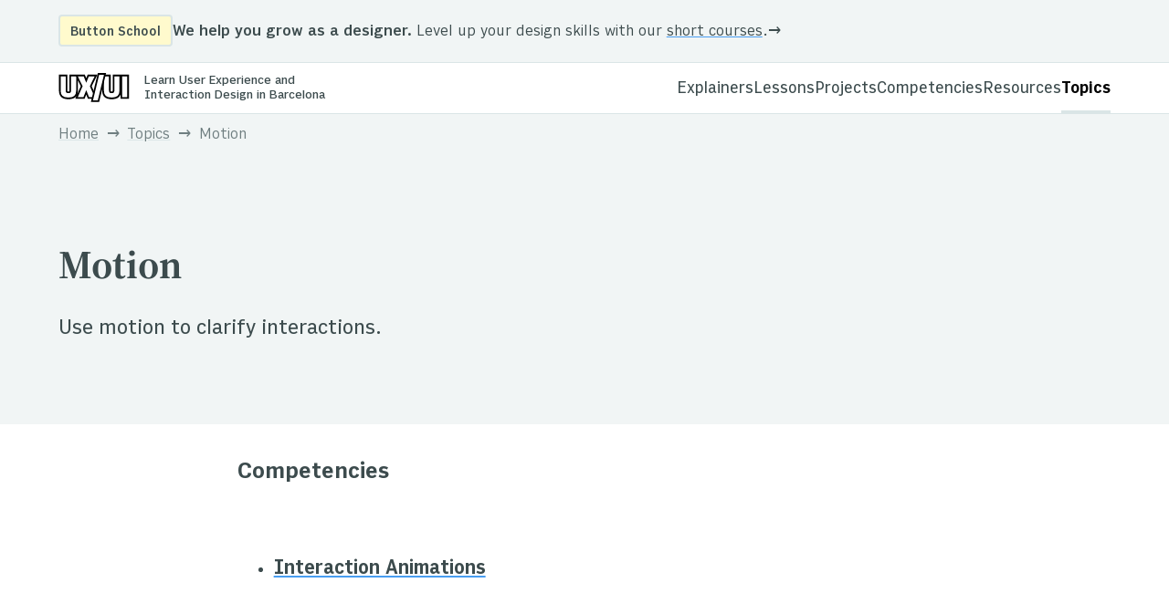

--- FILE ---
content_type: text/html; charset=utf-8
request_url: https://uxui.cat/topics/motion/
body_size: 1897
content:
<!DOCTYPE html><html lang="en"><head>
<meta charset="utf-8">
<title>Motion • UX/UI Barcelona</title>
<meta name="viewport" content="width=device-width,initial-scale=1">
<meta name="description" content="Use motion to clarify interactions.">
<meta property="og:title" content="Motion">
<meta property="og:description" content="Use motion to clarify interactions.">
<meta property="og:type" content="website">
<meta property="og:url" content="https://uxui.cat/topics/motion/"><meta property="og:site_name" content="UX/UI Barcelona">
<meta name="twitter:card" content="summary">
<meta name="twitter:title" content="Motion">
<meta name="twitter:description" content="Use motion to clarify interactions.">
<link rel="preload" href="/fonts/source-serif/SourceSerif4Variable-Roman.otf.woff2" as="font" type="font/woff2" crossorigin="">
<link rel="preload" href="/fonts/source-serif/SourceSerif4Variable-Italic.otf.woff2" as="font" type="font/woff2" crossorigin="">
<link rel="preload" href="/fonts/output/OutputSans2Beta-Regular.woff2" as="font" type="font/woff2" crossorigin="">
<link rel="stylesheet" href="/main.min.9ab04ba0d1c4223c0cc17cedd762ba862951e82014737c14d98112ae42b39c4f.css">

</head>
<body>
<header role="banner">
<article class="promo">
<a href="https://buttonschool.com">
<mark>Button School</mark>
<span>
<strong>We help you grow as a designer.</strong>
Level up your design skills with our <em>short courses</em>.
</span>
</a>
</article>
<nav class="primary">
<div class="logo">
<a href="/"><svg xmlns="http://www.w3.org/2000/svg" viewBox="0 0 85 35"><g fill="var(--logo-fill)" fill-rule="nonzero" stroke="var(--logo-stroke)" stroke-width="var(--logo-stroke-width)"><path d="M9.68 3.04V20.9c0 .75.03 1.41.44 1.83.34.35.92.47 1.76.47s1.42-.12 1.76-.47c.4-.42.44-1.08.44-1.83h0V3.04h8.08v18.02c0 3.12-.71 5.52-2.5 7.13-1.56 1.42-4.01 2.26-7.78 2.26-3.77.0-6.22-.84-7.78-2.26-1.79-1.6-2.5-4.01-2.5-7.13h0V3.04h8.08zm51.64.0V20.9c0 .75.03 1.41.44 1.83.34.35.92.47 1.76.47s1.42-.12 1.76-.47c.4-.42.44-1.08.44-1.83h0V3.04h8.08v18.02c0 3.12-.71 5.52-2.5 7.13-1.56 1.42-4.01 2.26-7.78 2.26-3.77.0-6.22-.84-7.78-2.26-1.79-1.6-2.5-4.01-2.5-7.13h0V3.04h8.08zm-30.52.0 2.36 5.92 2.36-5.92h9.33l-6.3 12.77L44.77 30h-8.93l-2.68-6.77L30.48 30h-8.93l6.19-14.2-6.26-12.76h9.32zm52.28.0V30H75V3.04h8.08z"></path><path d="M55.59 1.12l-7.84 32.72h-7.82l7.84-32.72h7.82z"></path></g></svg>
<div>
<div>Learn User Experience and</div>
<div>Interaction Design in Barcelona</div>
</div>
</a>
</div>
<nav class="main-nav">
<a class="main-nav-item" href="/explainers/" title="Explainers">Explainers</a>
<a class="main-nav-item" href="/lessons/" title="Lessons">Lessons</a>
<a class="main-nav-item" href="/projects/" title="Projects">Projects</a>
<a class="main-nav-item" href="/competencies/" title="Competencies">Competencies</a>
<a class="main-nav-item" href="/resources/" title="Resources">Resources</a>
<a class="main-nav-item active" href="/topics/" title="Topics">Topics</a>
</nav>
</nav>
</header>
<nav class="breadcrumb"><ol class="breadcrumb">
<li>
<a href="/">Home</a>
</li>
<li>
<a href="/topics/">Topics</a>
</li>
<li class="active">
<a href="/topics/motion/">Motion</a>
</li>
</ol>
</nav>
<main role="main">
<header class="hero full-bleed">
<h1>Motion</h1>
<p>Use motion to clarify interactions.</p><p>
</p></header>
<h3>Competencies</h3>
<ul>
<li>
<h4><a href="/competencies/interaction/animation/">Interaction Animations</a></h4>
<div class="meta">
</div>
</li>
</ul>
<h3>Lessons</h3>
<ul>
<li>
<h4><a href="/lessons/css-animation/">CSS Animations</a></h4>
<p>Use CSS to apply interactive animations to an interface.</p>
<div class="meta">
</div>
</li>
<li>
<h4><a href="/lessons/motion/">Motion for Interaction</a></h4>
<p>Motion should be used to add clarity to a user interface, and then sparingly and with nuance. A little bit goes a long way.</p>
<div class="meta">
</div>
</li>
</ul>
<h3>Resources</h3>
<ul>
<li>
<h4>
<a class="external" href="https://www.joshwcomeau.com/animation/css-transitions/">An Interactive Guide to CSS Transitions</a>
<small><a class="permalink" href="/resources/tutorials/css-transitions/" title="Permalink for An Interactive Guide to CSS Transitions">∞</a></small>
</h4>
<div class="meta">
<cite class="byline">by <a class="author" href="/authors/josh-w.-comeau//">Josh W. Comeau</a></cite>
<small class="source-url">joshwcomeau.com</small>
</div>
</li>
<li>
<h4>
<a class="external" href="https://css-tricks.com/almanac/properties/t/transition/">CSS Transition Property</a>
<small><a class="permalink" href="/resources/references/css-transition-property/" title="Permalink for CSS Transition Property">∞</a></small>
</h4>
<div class="meta">
<span class="source">from <a class="source-title" href="/sources/css-tricks/">CSS-Tricks</a></span>
<small class="source-url">css-tricks.com</small>
</div>
</li>
<li>
<h4>
<a class="external" href="https://css-tricks.com/snippets/css/keyframe-animation-syntax/">Keyframe syntax</a>
<small><a class="permalink" href="/resources/references/keyframe-syntax/" title="Permalink for Keyframe syntax">∞</a></small>
</h4>
<div class="meta">
<span class="source">from <a class="source-title" href="/sources/css-tricks/">CSS-Tricks</a></span>
<small class="source-url">css-tricks.com</small>
</div>
</li>
<li>
<h4>
<a class="external" href="https://developer.mozilla.org/en-US/docs/Web/CSS/@keyframes">MDN Keyframe</a>
<small><a class="permalink" href="/resources/references/mdn-keyframe/" title="Permalink for MDN Keyframe">∞</a></small>
</h4>
<div class="meta">
<span class="source">from <a class="source-title" href="/sources/mozilla-developer-network/">Mozilla Developer Network</a></span>
<small class="source-url">developer.mozilla.org</small>
</div>
</li>
<li>
<h4>
<a class="external" href="https://developer.mozilla.org/en-US/docs/Web/CSS/CSS_Transitions/Using_CSS_transitions#Defining_transitions">MDN Using CSS Transition</a>
<small><a class="permalink" href="/resources/references/mdn-using-css-transition/" title="Permalink for MDN Using CSS Transition">∞</a></small>
</h4>
<div class="meta">
<span class="source">from <a class="source-title" href="/sources/mozilla-developer-network/">Mozilla Developer Network</a></span>
<small class="source-url">developer.mozilla.org</small>
</div>
</li>
<li>
<h4>
<a class="external" href="https://www.smashingmagazine.com/2017/01/how-functional-animation-helps-improve-user-experience/">How Functional Animation Helps Improve User Experience</a>
<small><a class="permalink" href="/resources/articles/how-functional-animation-helps-improve-user-experience/" title="Permalink for How Functional Animation Helps Improve User Experience">∞</a></small>
</h4>
<div class="meta">
<cite class="byline">by <a class="author" href="/authors/nick-babich//">Nick Babich</a></cite>
<span class="source">from <a class="source-title" href="/sources/smashing-magazine/">Smashing Magazine</a></span>
<small class="source-url">smashingmagazine.com</small>
</div>
</li>
</ul>
</main>
<footer role="contentinfo">
<p>
<a href="https://github.com/nevanscott/uxui.cat">Github repo</a>
· © 2018–2023
<a href="http://nevanscott.com/">Nevan Scott</a>.
</p>
<p>
This work is licensed under a
<a rel="license" href="http://creativecommons.org/licenses/by-sa/4.0/">Creative Commons Attribution-ShareAlike 4.0 International License</a>.
</p>
</footer>


</body></html>

--- FILE ---
content_type: text/css; charset=UTF-8
request_url: https://uxui.cat/main.min.9ab04ba0d1c4223c0cc17cedd762ba862951e82014737c14d98112ae42b39c4f.css
body_size: 4881
content:
@font-face{font-family:alegreya sans;font-style:normal;font-weight:400;font-display:swap;src:local('Alegreya Sans Regular'),url(/fonts/alegreya-sans/AlegreyaSans-Regular.woff2)format('woff2'),url(/fonts/alegreya-sans/AlegreyaSans-Regular.woff)format('woff')}@font-face{font-family:alegreya sans;font-style:italic;font-weight:400;font-display:swap;src:local('Alegreya Sans Italic'),url(/fonts/alegreya-sans/AlegreyaSans-Italic.woff2)format('woff2'),url(/fonts/alegreya-sans/AlegreyaSans-Italic.woff)format('woff')}@font-face{font-family:alegreya sans;font-style:normal;font-weight:200;font-display:swap;src:local('Alegreya Sans Thin'),url(/fonts/alegreya-sans/AlegreyaSans-Thin.woff2)format('woff2'),url(/fonts/alegreya-sans/AlegreyaSans-Thin.woff)format('woff')}@font-face{font-family:alegreya sans;font-style:italic;font-weight:200;font-display:swap;src:local('Alegreya Sans Thin Italic'),url(/fonts/alegreya-sans/AlegreyaSans-ThinItalic.woff2)format('woff2'),url(/fonts/alegreya-sans/AlegreyaSans-ThinItalic.woff)format('woff')}@font-face{font-family:alegreya sans;font-style:normal;font-weight:300;font-display:swap;src:local('Alegreya Sans Light'),url(/fonts/alegreya-sans/AlegreyaSans-Light.woff2)format('woff2'),url(/fonts/alegreya-sans/AlegreyaSans-Light.woff)format('woff')}@font-face{font-family:alegreya sans;font-style:italic;font-weight:300;font-display:swap;src:local('Alegreya Sans Light Italic'),url(/fonts/alegreya-sans/AlegreyaSans-LightItalic.woff2)format('woff2'),url(/fonts/alegreya-sans/AlegreyaSans-LightItalic.woff)format('woff')}@font-face{font-family:alegreya sans;font-style:normal;font-weight:500;font-display:swap;src:local('Alegreya Sans Medium'),url(/fonts/alegreya-sans/AlegreyaSans-Medium.woff2)format('woff2'),url(/fonts/alegreya-sans/AlegreyaSans-Medium.woff)format('woff')}@font-face{font-family:alegreya sans;font-style:italic;font-weight:500;font-display:swap;src:local('Alegreya Sans Medium Italic'),url(/fonts/alegreya-sans/AlegreyaSans-MediumItalic.woff2)format('woff2'),url(/fonts/alegreya-sans/AlegreyaSans-MediumItalic.woff)format('woff')}@font-face{font-family:alegreya sans;font-style:normal;font-weight:700;font-display:swap;src:local('Alegreya Sans Bold'),url(/fonts/alegreya-sans/AlegreyaSans-Bold.woff2)format('woff2'),url(/fonts/alegreya-sans/AlegreyaSans-Bold.woff)format('woff')}@font-face{font-family:alegreya sans;font-style:italic;font-weight:700;font-display:swap;src:local('Alegreya Sans Bold Italic'),url(/fonts/alegreya-sans/AlegreyaSans-BoldItalic.woff2)format('woff2'),url(/fonts/alegreya-sans/AlegreyaSans-BoldItalic.woff)format('woff')}@font-face{font-family:alegreya sans;font-style:normal;font-weight:800;font-display:swap;src:local('Alegreya Sans ExtraBold'),url(/fonts/alegreya-sans/AlegreyaSans-ExtraBold.woff2)format('woff2'),url(/fonts/alegreya-sans/AlegreyaSans-ExtraBold.woff)format('woff')}@font-face{font-family:alegreya sans;font-style:italic;font-weight:800;font-display:swap;src:local('Alegreya Sans ExtraBold Italic'),url(/fonts/alegreya-sans/AlegreyaSans-ExtraBoldItalic.woff2)format('woff2'),url(/fonts/alegreya-sans/AlegreyaSans-ExtraBoldItalic.woff)format('woff')}@font-face{font-family:alegreya sans;font-style:normal;font-weight:900;font-display:swap;src:local('Alegreya Sans Black'),url(/fonts/alegreya-sans/AlegreyaSans-Black.woff2)format('woff2'),url(/fonts/alegreya-sans/AlegreyaSans-Black.woff)format('woff')}@font-face{font-family:alegreya sans;font-style:italic;font-weight:900;font-display:swap;src:local('Alegreya Sans Black Italic'),url(/fonts/alegreya-sans/AlegreyaSans-BlackItalic.woff2)format('woff2'),url(/fonts/alegreya-sans/AlegreyaSans-BlackItalic.woff)format('woff')}@font-face{src:url(fonts/job-clarendon/JobClarendonVariable-VF.woff2)format("woff2"),url(fonts/job-clarendon/JobClarendonVariable-VF.woff)format("woff");font-family:job clarendon;font-style:normal;font-weight:100 900}@font-face{src:url(/fonts/output/OutputSans2Beta-Regular.woff2)format("woff2"),url(/fonts/output/OutputSans2Beta-Regular.woff)format("woff");font-family:output sans;font-style:normal italic;font-weight:1 800}@font-face{font-family:piazzollavar;font-style:normal;font-weight:100 900;font-display:swap;src:url(/fonts/piazzolla/variable/Piazzolla[opsz,wght].woff2)format('woff2-variations')}@font-face{font-family:piazzollavar;font-style:italic;font-weight:100 900;font-display:swap;src:url(/fonts/piazzolla/variable/Piazzolla-Italic[opsz,wght].woff2)format('woff2-variations')}@font-face{font-family:piazzolla;font-style:normal;font-weight:400;font-display:swap;src:local('Piazzolla Regular'),url(/fonts/piazzolla/static/Piazzolla-Regular.woff2)format('woff2')}@font-face{font-family:piazzolla;font-style:italic;font-weight:400;font-display:swap;src:local('Piazzolla Italic'),url(/fonts/piazzolla/static/Piazzolla-Italic.woff2)format('woff2')}@font-face{font-family:piazzolla;font-style:normal;font-weight:200;font-display:swap;src:local('Piazzolla Thin'),url(/fonts/piazzolla/static/Piazzolla-Thin.woff2)format('woff2')}@font-face{font-family:piazzolla;font-style:italic;font-weight:200;font-display:swap;src:local('Piazzolla Thin Italic'),url(/fonts/piazzolla/static/Piazzolla-ThinItalic.woff2)format('woff2')}@font-face{font-family:piazzolla;font-style:normal;font-weight:300;font-display:swap;src:local('Piazzolla Light'),url(/fonts/piazzolla/static/Piazzolla-Light.woff2)format('woff2')}@font-face{font-family:piazzolla;font-style:italic;font-weight:300;font-display:swap;src:local('Piazzolla Light Italic'),url(/fonts/piazzolla/static/Piazzolla-LightItalic.woff2)format('woff2')}@font-face{font-family:piazzolla;font-style:normal;font-weight:500;font-display:swap;src:local('Piazzolla Medium'),url(/fonts/piazzolla/static/Piazzolla-Medium.woff2)format('woff2')}@font-face{font-family:piazzolla;font-style:italic;font-weight:500;font-display:swap;src:local('Piazzolla Medium Italic'),url(/fonts/piazzolla/static/Piazzolla-MediumItalic.woff2)format('woff2')}@font-face{font-family:piazzolla;font-style:normal;font-weight:700;font-display:swap;src:local('Piazzolla Bold'),url(/fonts/piazzolla/static/Piazzolla-Bold.woff2)format('woff2')}@font-face{font-family:piazzolla;font-style:italic;font-weight:700;font-display:swap;src:local('Piazzolla Bold Italic'),url(/fonts/piazzolla/static/Piazzolla-BoldItalic.woff2)format('woff2')}@font-face{font-family:piazzolla;font-style:normal;font-weight:800;font-display:swap;src:local('Piazzolla ExtraBold'),url(/fonts/piazzolla/static/Piazzolla-ExtraBold.woff2)format('woff2')}@font-face{font-family:piazzolla;font-style:italic;font-weight:800;font-display:swap;src:local('Piazzolla ExtraBold Italic'),url(/fonts/piazzolla/static/Piazzolla-ExtraBoldItalic.woff2)format('woff2')}@font-face{font-family:piazzolla;font-style:normal;font-weight:900;font-display:swap;src:local('Piazzolla Black'),url(/fonts/piazzolla/static/Piazzolla-Black.woff2)format('woff2')}@font-face{font-family:piazzolla;font-style:italic;font-weight:900;font-display:swap;src:local('Piazzolla Black Italic'),url(/fonts/piazzolla/static/Piazzolla-BlackItalic.woff2)format('woff2')}@font-face{font-family:source serif;font-style:normal;font-weight:100 900;font-display:swap;src:url(/fonts/source-serif/SourceSerif4Variable-Roman.otf.woff2)format('woff2-variations')}@font-face{font-family:source serif;font-style:italic;font-weight:100 900;font-display:swap;src:url(/fonts/source-serif/SourceSerif4Variable-Italic.otf.woff2)format('woff2-variations')}:root{--font-sans:"Output Sans", system-ui, -apple-system, Segoe UI, Roboto, Ubuntu, Cantarell, Noto Sans, sans-serif;--font-serif:"Source Serif", ui-serif, Georgia, serif;--font-size:-moz-calc(0.2vw + 1.2em);--font-size:calc(0.2vw + 1.2em);--line-height:1.4;--line-height-headline:1.2;--font-text:var(--font-sans);--font-title:var(--font-serif);--font-headline:var(--font-serif);--font-subhead:var(--font-sans);--font-interface:var(--font-sans);--font-caption:var(--font-sans);--font-logo:var(--font-sans);--background:white;--color:#3C4B4D;--color-muted:#6F7E80;--color-contrast:black;--stroke:#DAE5E6;--fill:white;--link:#489DF1;--active:mediumblue;--highlight:lemonchiffon;--highlight-alt:peachpuff;--highlight-text:black;--callout:#F1F5F5;--callout-alt:#CDD3D3;--logo-fill:white;--logo-stroke:black;--logo-stroke-width:2;--svg-white:white;--svg-teal-100:#F1F5F5;--svg-teal-200:#CDD3D3;--svg-teal-300:#6F7E80;--svg-teal-400:#506062;--svg-blue:#489DF1}@media(color-index:48){:root{--hue:220;--background:hsl(var(--hue) 12% 10%);--color:hsl(var(--hue) 4% 73%);--color-muted:hsl(var(--hue) 5% 60%);--color-contrast:hsl(var(--hue) 4% 100%);--stroke:hsl(var(--hue) 8% 20%);--fill:hsl(var(--hue) 12% 10%);--link:dodgerblue;--active:aliceblue;--highlight:hsl(var(--hue) 18% 6%);--highlight-alt:hsl(var(--hue) 20% 4%);--highlight-text:gold;--callout:hsl(var(--hue) 18% 6%);--callout-alt:hsl(var(--hue) 20% 4%);--logo-fill:hsl(var(--hue) 18% 6%);--logo-stroke:hsl(var(--hue) 4% 73%);--logo-stroke-width:1.5}}@media(color:48842621){:root{--hue:220;--background:hsl(var(--hue) 12% 10%);--color:hsl(var(--hue) 4% 73%);--color-muted:hsl(var(--hue) 5% 60%);--color-contrast:hsl(var(--hue) 4% 100%);--stroke:hsl(var(--hue) 8% 20%);--fill:hsl(var(--hue) 12% 10%);--link:dodgerblue;--active:aliceblue;--highlight:hsl(var(--hue) 18% 6%);--highlight-alt:hsl(var(--hue) 20% 4%);--highlight-text:gold;--callout:hsl(var(--hue) 18% 6%);--callout-alt:hsl(var(--hue) 20% 4%);--logo-fill:hsl(var(--hue) 18% 6%);--logo-stroke:hsl(var(--hue) 4% 73%);--logo-stroke-width:1.5}}@media(color-index:48){:root{--hue:220;--background:hsl(var(--hue) 12% 10%);--color:hsl(var(--hue) 4% 73%);--color-muted:hsl(var(--hue) 5% 60%);--color-contrast:hsl(var(--hue) 4% 100%);--stroke:hsl(var(--hue) 8% 20%);--fill:hsl(var(--hue) 12% 10%);--link:dodgerblue;--active:aliceblue;--highlight:hsl(var(--hue) 18% 6%);--highlight-alt:hsl(var(--hue) 20% 4%);--highlight-text:gold;--callout:hsl(var(--hue) 18% 6%);--callout-alt:hsl(var(--hue) 20% 4%);--logo-fill:hsl(var(--hue) 18% 6%);--logo-stroke:hsl(var(--hue) 4% 73%);--logo-stroke-width:1.5}}@media(color:48842621){:root{--hue:220;--background:hsl(var(--hue) 12% 10%);--color:hsl(var(--hue) 4% 73%);--color-muted:hsl(var(--hue) 5% 60%);--color-contrast:hsl(var(--hue) 4% 100%);--stroke:hsl(var(--hue) 8% 20%);--fill:hsl(var(--hue) 12% 10%);--link:dodgerblue;--active:aliceblue;--highlight:hsl(var(--hue) 18% 6%);--highlight-alt:hsl(var(--hue) 20% 4%);--highlight-text:gold;--callout:hsl(var(--hue) 18% 6%);--callout-alt:hsl(var(--hue) 20% 4%);--logo-fill:hsl(var(--hue) 18% 6%);--logo-stroke:hsl(var(--hue) 4% 73%);--logo-stroke-width:1.5}}@media(prefers-color-scheme:dark){:root{--hue:220;--background:hsl(var(--hue) 12% 10%);--color:hsl(var(--hue) 4% 73%);--color-muted:hsl(var(--hue) 5% 60%);--color-contrast:hsl(var(--hue) 4% 100%);--stroke:hsl(var(--hue) 8% 20%);--fill:hsl(var(--hue) 12% 10%);--link:dodgerblue;--active:aliceblue;--highlight:hsl(var(--hue) 18% 6%);--highlight-alt:hsl(var(--hue) 20% 4%);--highlight-text:gold;--callout:hsl(var(--hue) 18% 6%);--callout-alt:hsl(var(--hue) 20% 4%);--logo-fill:hsl(var(--hue) 18% 6%);--logo-stroke:hsl(var(--hue) 4% 73%);--logo-stroke-width:1.5}}:root{font-size:-moz-calc(.2vw + 1.2em);font-size:calc(.2vw + 1.2em);font-size:var(--font-size)}body{background-color:#fff;background-color:var(--background);color:#3c4b4d;color:var(--color);font-family:output sans,system-ui,-apple-system,Segoe UI,Roboto,Ubuntu,Cantarell,Noto Sans,sans-serif;font-family:var(--font-text);font-size:1rem;margin:0;padding:0;line-height:1.4;line-height:var(--line-height);scroll-behavior:smooth;-webkit-font-feature-settings:"lnum";-moz-font-feature-settings:"lnum";font-feature-settings:"lnum";font-variant-numeric:lining-nums}::-webkit-scrollbar{width:8px}*{scrollbar-width:auto;scrollbar-color:#DAE5E6 #F1F5F5;scrollbar-color:var(--stroke)var(--callout)}::-webkit-scrollbar-track{background:#f1f5f5;background:var(--callout);padding:0 1px}::-webkit-scrollbar-thumb{background-color:#dae5e6;background-color:var(--stroke);border-radius:6px;border:0}a{color:inherit;text-underline-offset:2px;text-decoration-thickness:2px;-webkit-text-decoration-color:#489DF1;-moz-text-decoration-color:#489DF1;text-decoration-color:#489df1;-webkit-text-decoration-color:var(--link);-moz-text-decoration-color:var(--link);text-decoration-color:var(--link)}a:hover{-webkit-text-decoration-color:mediumblue;-moz-text-decoration-color:mediumblue;text-decoration-color:#0000cd;-webkit-text-decoration-color:var(--active);-moz-text-decoration-color:var(--active);text-decoration-color:var(--active)}h1 a,h2 a,h3 a{text-underline-offset:3px;text-decoration-thickness:3px}a.external::after{content:"↗";color:#0000cd;color:var(--active);font-family:output sans,system-ui,-apple-system,Segoe UI,Roboto,Ubuntu,Cantarell,Noto Sans,sans-serif;font-family:var(--font-interface);font-size:smaller;font-weight:700;margin-left:.25em}aside{color:#6f7e80;color:var(--color-muted);font-size:smaller}small{color:#6f7e80;color:var(--color-muted);font-weight:400;font-family:output sans,system-ui,-apple-system,Segoe UI,Roboto,Ubuntu,Cantarell,Noto Sans,sans-serif;font-family:var(--font-caption)}mark{background-color:#fffacd;background-color:var(--highlight);color:#000;color:var(--highlight-text);padding:0 2px 1px;font-weight:bolder}h1,h2,h3,h4,h5,h6{line-height:1.2;line-height:var(--line-height-headline);font-optical-sizing:auto;font-weight:600}h1{font-family:source serif,ui-serif,Georgia,serif;font-family:var(--font-title);font-weight:650}h2{font-family:source serif,ui-serif,Georgia,serif;font-family:var(--font-headline);margin-top:2.5em}h3{font-family:output sans,system-ui,-apple-system,Segoe UI,Roboto,Ubuntu,Cantarell,Noto Sans,sans-serif;font-family:var(--font-subhead);margin-top:1.5em}p,ul,ol,blockquote,h1,h2,h3,h4,h5,h6{-moz-box-sizing:border-box;box-sizing:border-box;max-width:37rem}header p{font-size:1.075em;font-weight:450}ol{list-style:decimal}ol ol{list-style:lower-alpha}table{border-collapse:collapse;margin:-1em}th,td{padding:1em}th{text-align:left}td{vertical-align:top}figure{margin:0;padding:0}img{max-width:100%}.row{--min:15ch;--max:1fr;display:grid;grid-template-columns:repeat(auto-fit,minmax(var(--min),var(--max)));grid-gap:1rem 2rem}.medium-content{--min:25ch}.wide-content{--min:30ch}.muted{color:#6f7e80;color:var(--color-muted)}.muted a{text-decoration:none}.muted a:hover{text-decoration:underline;-webkit-text-decoration-color:inherit;-moz-text-decoration-color:inherit;text-decoration-color:inherit}.compact{font-size:smaller}ul.compact,.compact ul{list-style:none;margin-left:0;margin-right:0;padding-left:0;padding-right:0}.columns{-webkit-columns:2;-moz-columns:2;columns:2;-webkit-column-gap:2rem;-moz-column-gap:2rem;column-gap:2rem}.columns>*{-webkit-column-break-inside:avoid;-moz-column-break-inside:avoid;break-inside:avoid-column}body{display:grid;grid-template-columns:auto;grid-template-rows:auto auto 1fr auto;min-height:100vh;-webkit-box-align:start;-webkit-align-items:start;-moz-box-align:start;align-items:start}main{display:grid;grid-template-columns:1fr;grid-gap:0 2rem;padding:1rem}.wide,.full-bleed,.row{max-width:none}main>.full-bleed{margin:-1rem -1rem 0;padding:1rem}@media screen and (min-width:55ch){main{padding:5vw}main>.full-bleed{margin:-5vw -5vw 0;padding:5vw}}@media screen and (min-width:70ch){main{grid-template-columns:3fr 1fr}main>*{grid-column:1}main>.row{grid-column:1/span 2}main>.full-bleed{grid-column:1/span 2}main>.wide{grid-column:1/span 2}main>aside{grid-column:2}}@media screen and (min-width:120ch){main{grid-template-columns:1fr 4fr 2fr}main>*{grid-column:2}main>.row{grid-column:2}main>.full-bleed{grid-column:1/span 3}main>.wide{grid-column:2/span 2}main>aside{grid-column:3}}@media screen and (min-width:160ch){main>.row{grid-column:2}main>.full-bleed{grid-column:1/span 3}main>.wide{grid-column:2/span 2}}[role=banner]{background-color:#fff;background-color:var(--background);font-family:output sans,system-ui,-apple-system,Segoe UI,Roboto,Ubuntu,Cantarell,Noto Sans,sans-serif;font-family:var(--font-interface);position:-webkit-sticky;position:sticky;top:0}[role=banner] h1{margin:0}[role=banner] *{font-size:inherit}[role=banner] small a{border-width:2px}.book-cover img{max-height:40vh}.books{list-style:none;margin:0;padding:0;--min:15ch;--max:1fr;display:grid;grid-template-columns:repeat(auto-fit,minmax(var(--min),var(--max)));grid-gap:3rem 2rem;font-size:smaller}.books li>*{display:block;margin:0}.books li>*+*{margin-top:.25rem}.books .book-cover{box-shadow:0 0 0 2px white,0 0 0 6px #F1F5F5;box-shadow:0 0 0 2px var(--background),0 0 0 6px var(--callout);margin-bottom:1rem;-webkit-transition:box-shadow 300ms;-o-transition:box-shadow 300ms;-moz-transition:box-shadow 300ms;transition:box-shadow 300ms}.books .book-cover:hover{box-shadow:0 0 0 2px white,0 0 0 6px mediumblue;box-shadow:0 0 0 2px var(--background),0 0 0 6px var(--active)}.books .book-cover img{display:block;max-height:none}.books .book-cover img.sepia{-webkit-filter:sepia(80%)hue-rotate(80deg)saturate(20%)contrast(110%);filter:sepia(80%)hue-rotate(80deg)saturate(20%)contrast(110%);-webkit-transition:-webkit-filter 300ms;transition:-webkit-filter 300ms;-o-transition:filter 300ms;-moz-transition:filter 300ms;transition:filter 300ms;transition:filter 300ms,-webkit-filter 300ms}.books .book-cover:hover img.sepia{-webkit-filter:none;filter:none}.books .byline{font-family:source serif,ui-serif,Georgia,serif;font-family:var(--font-serif);font-size:.9em;font-weight:450}nav.breadcrumb{background-color:#f1f5f5;background-color:var(--callout);color:#6f7e80;color:var(--color-muted);font-family:output sans,system-ui,-apple-system,Segoe UI,Roboto,Ubuntu,Cantarell,Noto Sans,sans-serif;font-family:var(--font-interface);font-size:.8em;padding:.5rem 1rem}@media screen and (min-width:55ch){nav.breadcrumb{padding:.5rem 5vw}}.breadcrumb{list-style:none;margin:0;padding:0;display:-webkit-box;display:-webkit-flex;display:-moz-box;display:flex;max-width:none}.breadcrumb li{display:-webkit-box;display:-webkit-flex;display:-moz-box;display:flex}.breadcrumb li:not(:last-child)::after{content:'→';margin:0 .5em}.breadcrumb a{-webkit-text-decoration-color:#DAE5E6;-moz-text-decoration-color:#DAE5E6;text-decoration-color:#dae5e6;-webkit-text-decoration-color:var(--stroke);-moz-text-decoration-color:var(--stroke);text-decoration-color:var(--stroke)}.breadcrumb a:hover{-webkit-text-decoration-color:currentColor;-moz-text-decoration-color:currentColor;text-decoration-color:initial}.breadcrumb .active a{text-decoration:none}.card{padding:1rem;border:solid 2px #dae5e6;border:solid 2px var(--stroke);border-radius:.5rem}ul.courses{font-family:output sans,system-ui,-apple-system,Segoe UI,Roboto,Ubuntu,Cantarell,Noto Sans,sans-serif;font-family:var(--font-interface);list-style:none;margin:0;padding:0;max-width:none;display:grid;grid-template-columns:repeat(auto-fill,minmax(13rem,1fr));grid-auto-rows:minmax(8rem,auto);grid-gap:1.25rem;gap:1.25rem;-webkit-user-select:none;-moz-user-select:none;-ms-user-select:none;user-select:none}.courses li{display:contents}.course{background:#fff;background:var(--fill);border:none;border-radius:1px;box-shadow:0 0 0 3px white,0 0 0 5px #DAE5E6;box-shadow:0 0 0 3px var(--background),0 0 0 5px var(--stroke);color:#3c4b4d;color:var(--color);font-weight:750;text-align:center;text-decoration:none;display:-webkit-box;display:-webkit-flex;display:-moz-box;display:flex;-webkit-box-orient:vertical;-webkit-box-direction:normal;-webkit-flex-direction:column;-moz-box-orient:vertical;-moz-box-direction:normal;flex-direction:column;-webkit-box-align:center;-webkit-align-items:center;-moz-box-align:center;align-items:center;-webkit-box-pack:center;-webkit-justify-content:center;-moz-box-pack:center;justify-content:center;-webkit-transition:box-shadow 300ms;-o-transition:box-shadow 300ms;-moz-transition:box-shadow 300ms;transition:box-shadow 300ms}a.course:hover{--stroke:var(--active)}.uxui0818{--color:white;--fill:#c059af}.uxui1018{--color:white;--fill:#599dc0}.uxui0119{--color:white;--fill:#cc334d}.uxui0419{--color:white;--fill:#cc005f}.uxui0619{--transparent:transparent;--goldenrod:#ffc003;--pumpkin:#f58c0c;--indigo:#6018f0;--white:#ffffff;--pale:#eef2f6;--slate:#465967;--dark:#273039;--black:#000000;--color:var(--black);--fill:var(--goldenrod)}.uxui1019{--white:#FFFFFF;--pale:#EEF2F6;--slate:#495764;--black:#000000;--royal:#007FFF;--plum:hsl( 230, 95%, 45%);--color:var(--white);--fill:var(--royal)}.uxui0120{--white:#FFFFFF;--pale:#EEF2F6;--slate:#495764;--black:#000000;--royal:#007FFF;--plum:hsl( 230, 95%, 45%);--color:var(--white);--fill:var(--plum)}.uxui0320{--color:blanchedalmond;--shadow:firebrick;--fill:coral;--fill-alt:lightsalmon;--size:52px;background:-moz-linear-gradient(315deg,var(--fill-alt) 25%,transparent 25%)-moz-calc(-.5 * var(--size))0,-moz-linear-gradient(225deg,var(--fill-alt) 25%,transparent 25%)-moz-calc(-.5 * var(--size))0,-moz-linear-gradient(135deg,var(--fill-alt) 25%,transparent 25%),-moz-linear-gradient(45deg,var(--fill-alt) 25%,transparent 25%);background:-webkit-linear-gradient(315deg,var(--fill-alt) 25%,transparent 25%)calc(-.5 * var(--size))0,-webkit-linear-gradient(225deg,var(--fill-alt) 25%,transparent 25%)calc(-.5 * var(--size))0,-webkit-linear-gradient(135deg,var(--fill-alt) 25%,transparent 25%),-webkit-linear-gradient(45deg,var(--fill-alt) 25%,transparent 25%);background:linear-gradient(135deg,var(--fill-alt) 25%,transparent 25%)calc(-.5 * var(--size))0,linear-gradient(225deg,var(--fill-alt) 25%,transparent 25%)calc(-.5 * var(--size))0,linear-gradient(315deg,var(--fill-alt) 25%,transparent 25%),linear-gradient(45deg,var(--fill-alt) 25%,transparent 25%);background-size:var(--size)var(--size);background-color:#fff;background-color:var(--fill);font-size:1.4em;font-weight:850;text-shadow:-1px 1px 0 #fff,-2px 2px 0 #fff,-3px 3px 0 var(--shadow),-4px 4px 0 var(--shadow);text-shadow:-1px 1px 0 var(--fill),-2px 2px 0 var(--fill),-3px 3px 0 var(--shadow),-4px 4px 0 var(--shadow);-webkit-transform:rotate3d(1,1,1,-4deg)scale(1.05);-moz-transform:rotate3d(1,1,1,-4deg)scale(1.05);transform:rotate3d(1,1,1,-4deg)scale(1.05);-webkit-transition:box-shadow 300ms,-webkit-transform 300ms;transition:box-shadow 300ms,-webkit-transform 300ms;-o-transition:box-shadow 300ms,-o-transform 300ms;-moz-transition:box-shadow 300ms,transform 300ms,-moz-transform 300ms;transition:box-shadow 300ms,transform 300ms;transition:box-shadow 300ms,transform 300ms,-webkit-transform 300ms,-moz-transform 300ms,-o-transform 300ms}.uxui0320:hover{-webkit-transform:none;-moz-transform:none;-o-transform:none;transform:none}.uxui0320 small{color:darkred;font-size:.6em;font-weight:900;text-shadow:none;text-transform:uppercase}.deets{--max:max-content;-webkit-flex-wrap:wrap;flex-wrap:wrap;font-family:output sans,system-ui,-apple-system,Segoe UI,Roboto,Ubuntu,Cantarell,Noto Sans,sans-serif;font-family:var(--font-caption);font-size:smaller;background:#f1f5f5;background:var(--callout);padding:0 1.5em;margin:0 -.5em;border-radius:.5em}.deets li small{display:block}dl.details{border-top:solid 2px #dae5e6;border-top:solid 2px var(--stroke);color:#6f7e80;color:var(--color-muted);display:grid;font-size:smaller;grid-gap:.5em 2em;gap:.5em 2em;grid-template-columns:auto 1fr;padding-top:1em}dl.details dt{font-weight:600}dl.details dd{margin:0}dl.details ul{display:-webkit-box;display:-webkit-flex;display:-moz-box;display:flex;-webkit-box-orient:vertical;-webkit-box-direction:normal;-webkit-flex-direction:column;-moz-box-orient:vertical;-moz-box-direction:normal;flex-direction:column;gap:.5em;list-style:none;margin:0;padding:0}dl.details li{list-style:none;margin:0;padding:0}@media screen and (min-width:70ch){dl.details{grid-template-columns:none;grid-template-rows:auto 1fr;grid-auto-columns:auto;grid-auto-flow:column;max-width:44rem}}.examples{font-size:smaller;grid-gap:1em;grid-template-columns:repeat(auto-fit,minmax(18rem,-webkit-max-content));grid-template-columns:repeat(auto-fit,minmax(18rem,max-content))}.examples>*{display:-webkit-box;display:-webkit-flex;display:-moz-box;display:flex;-webkit-box-orient:vertical;-webkit-box-direction:normal;-webkit-flex-direction:column;-moz-box-orient:vertical;-moz-box-direction:normal;flex-direction:column;background-color:#f1f5f5;background-color:var(--callout);border:2px solid #cdd3d3;border:2px solid var(--callout-alt);border-radius:.5rem;overflow:hidden}.examples img{display:block;-o-object-fit:cover;object-fit:cover;-o-object-position:center top;object-position:center top;height:15rem}.examples figcaption{border-top:solid 1px #cdd3d3;border-top:solid 1px var(--callout-alt);padding:1rem}.examples figcaption>*{margin:0}.examples figcaption>*+*{margin-top:.5rem}footer[role=contentinfo]{background-color:#f1f5f5;background-color:var(--callout);border-top:solid 1px #dae5e6;border-top:solid 1px var(--stroke);color:#6f7e80;color:var(--color-muted);font-size:smaller;padding:2rem}@media screen and (min-width:55ch){footer[role=contentinfo]{padding:2rem 5vw}}footer[role=contentinfo] p{max-width:none;margin:0}footer[role=contentinfo] p+p{margin-top:1rem}.gallery{display:grid;grid-template-columns:repeat(auto-fill,minmax(15rem,1fr));grid-gap:1em;gap:1em}.hero{background-color:#f1f5f5;background-color:var(--callout)}.illo{display:block;position:relative;margin:-3px}.illo img,.illo svg,.illo object{display:block;width:100%;border-radius:.5rem}.illo::after{content:"";display:block;position:absolute;top:0;left:0;width:100%;height:100%;border-radius:.5rem;border:solid 2px #dae5e6;border:solid 2px var(--stroke);box-shadow:inset 0 0 0 3px white;box-shadow:inset 0 0 0 3px var(--background);-webkit-transition:border-color 350ms;-o-transition:border-color 350ms;-moz-transition:border-color 350ms;transition:border-color 350ms}a.illo:hover::after{border-color:#0000cd;border-color:var(--active)}.laundry-list ul{list-style:none;margin:0;padding:0;-webkit-columns:20ch;-moz-columns:20ch;columns:20ch;max-width:none}.laundry-list li{margin-bottom:.5em}.laundry-list small a{color:#3c4b4d;color:var(--color)}.laundry-list small a::before{content:'[';margin-right:.25em;color:#6f7e80;color:var(--color-muted)}.laundry-list small a::after{content:']';margin-left:.25em;color:#6f7e80;color:var(--color-muted)}.logo{font-family:output sans,system-ui,-apple-system,Segoe UI,Roboto,Ubuntu,Cantarell,Noto Sans,sans-serif;font-family:var(--font-logo);font-size:14px;font-weight:500;line-height:1.2}.logo svg{height:32px;-webkit-transform:translateY(1px);-moz-transform:translateY(1px);-o-transform:translateY(1px);transform:translateY(1px)}.logo a{display:-webkit-box;display:-webkit-flex;display:-moz-box;display:flex;text-decoration:none}.logo a>*+*{margin-left:16px;padding-top:2px}nav.primary{display:-webkit-box;display:-webkit-flex;display:-moz-box;display:flex;-webkit-box-orient:horizontal;-webkit-box-direction:normal;-webkit-flex-direction:row;-moz-box-orient:horizontal;-moz-box-direction:normal;flex-direction:row;-webkit-flex-wrap:wrap;flex-wrap:wrap;font-size:1.125em;-webkit-box-pack:justify;-webkit-justify-content:space-between;-moz-box-pack:justify;justify-content:space-between;-webkit-box-align:stretch;-webkit-align-items:stretch;-moz-box-align:stretch;align-items:stretch;border-bottom:solid 1px #dae5e6;border-bottom:solid 1px var(--stroke);padding:0 .75rem}@media screen and (min-width:55ch){nav.primary{padding:0 5vw}}nav.primary a{padding:.5rem 0}nav.main-nav{display:-webkit-box;display:-webkit-flex;display:-moz-box;display:flex;-webkit-flex-wrap:wrap;flex-wrap:wrap;font-size:.75em;font-weight:450;gap:1em}@media screen and (min-width:55ch){nav.main-nav{gap:1.25em}}nav.main-nav :not(:last-child){}nav.main-nav a{display:-webkit-box;display:-webkit-flex;display:-moz-box;display:flex;-webkit-box-orient:vertical;-webkit-box-direction:normal;-webkit-flex-direction:column;-moz-box-orient:vertical;-moz-box-direction:normal;flex-direction:column;-webkit-box-pack:center;-webkit-justify-content:center;-moz-box-pack:center;justify-content:center;line-height:1;padding:8px 0 4px;text-decoration:none}nav.main-nav a:hover{color:#000;color:var(--color-contrast)}nav.primary a.active{border-bottom:solid 3px #dae5e6;border-bottom:solid 3px var(--stroke);border-top:solid 3px #fff;border-top:solid 3px var(--background);color:#000;color:var(--color-contrast);font-weight:600}.personas{font-family:output sans,system-ui,-apple-system,Segoe UI,Roboto,Ubuntu,Cantarell,Noto Sans,sans-serif;font-family:var(--font-caption);font-size:smaller;grid-gap:1em 0}.personas>*{background:#f1f5f5;background:var(--callout);padding:0 1em}.personas>*:nth-child(even){background:#cdd3d3;background:var(--callout-alt)}.personas img{height:15rem;width:100%;-o-object-fit:cover;object-fit:cover}.promo{background-color:#f1f5f5;background-color:var(--callout);border-bottom:solid 1px #dae5e6;border-bottom:solid 1px var(--stroke);font-family:output sans,system-ui,-apple-system,Segoe UI,Roboto,Ubuntu,Cantarell,Noto Sans,sans-serif;font-family:var(--font-sans);font-size:.8rem}.promo a{-webkit-box-align:baseline;-webkit-align-items:baseline;-moz-box-align:baseline;align-items:baseline;display:-webkit-box;display:-webkit-flex;display:-moz-box;display:flex;-webkit-flex-wrap:wrap;flex-wrap:wrap;gap:.75em;padding:.75rem;text-decoration:none}@media screen and (min-width:55ch){.promo a{padding:.75rem 5vw}}.promo a::after{content:'→'}.promo mark{border:solid 2px #dae5e6;border:solid 2px var(--stroke);border-radius:4px;color:inherit;font-size:smaller;font-weight:550;padding:.5em .75em .25em;white-space:nowrap}.promo strong{font-weight:550;white-space:nowrap}.promo em{font-style:normal;text-decoration:underline;text-underline-offset:2px;text-decoration-thickness:2px;-webkit-text-decoration-color:#489DF1;-moz-text-decoration-color:#489DF1;text-decoration-color:#489df1;-webkit-text-decoration-color:var(--link);-moz-text-decoration-color:var(--link);text-decoration-color:var(--link);white-space:nowrap}.promo a:hover em{-webkit-text-decoration-color:mediumblue;-moz-text-decoration-color:mediumblue;text-decoration-color:#0000cd;-webkit-text-decoration-color:var(--active);-moz-text-decoration-color:var(--active);text-decoration-color:var(--active)}.rubric{font-size:smaller}.schedule{font-family:output sans,system-ui,-apple-system,Segoe UI,Roboto,Ubuntu,Cantarell,Noto Sans,sans-serif;font-family:var(--font-caption);font-size:smaller;grid-gap:1em 0;display:-webkit-box;display:-webkit-flex;display:-moz-box;display:flex;overflow-x:auto}.schedule>*{background:#f1f5f5;background:var(--callout);-webkit-box-flex:1;-webkit-flex:1 0 10em;-moz-box-flex:1;flex:1 0 10em;padding:0 1em}.schedule>*:nth-child(even){background:#cdd3d3;background:var(--callout-alt)}.schedule ul{list-style:none;margin-left:0;padding-left:0}.schedule li+li{margin-top:1em}.screenshot img{display:block;-moz-box-sizing:border-box;box-sizing:border-box;border:solid 5px #dae5e6;border:solid 5px var(--stroke)}.stack>*+*{margin-top:2rem}.separated>*+*{border-top:solid 3px #dae5e6;border-top:solid 3px var(--stroke)}ul.tags{font-family:output sans,system-ui,-apple-system,Segoe UI,Roboto,Ubuntu,Cantarell,Noto Sans,sans-serif;font-family:var(--font-interface);list-style:none;margin:1.5em 0;padding:0;display:-webkit-box;display:-webkit-flex;display:-moz-box;display:flex;-webkit-box-orient:horizontal;-webkit-box-direction:normal;-webkit-flex-direction:row;-moz-box-orient:horizontal;-moz-box-direction:normal;flex-direction:row;-webkit-flex-wrap:wrap;flex-wrap:wrap}ul.tags li{margin:0 .5em .5em 0}ul.tags li:last-child{margin-right:0}.tags{font-size:smaller;max-width:none}.tags a{border:solid 2px;border-radius:2em;font-weight:550;line-height:1;padding:4px .7em 2px;text-decoration:none;-webkit-transition:background-color 300ms;-o-transition:background-color 300ms;-moz-transition:background-color 300ms;transition:background-color 300ms}.tags a:hover{background-color:#f1f5f5;background-color:var(--callout)}.task-list{list-style:none;margin:0;padding:0}